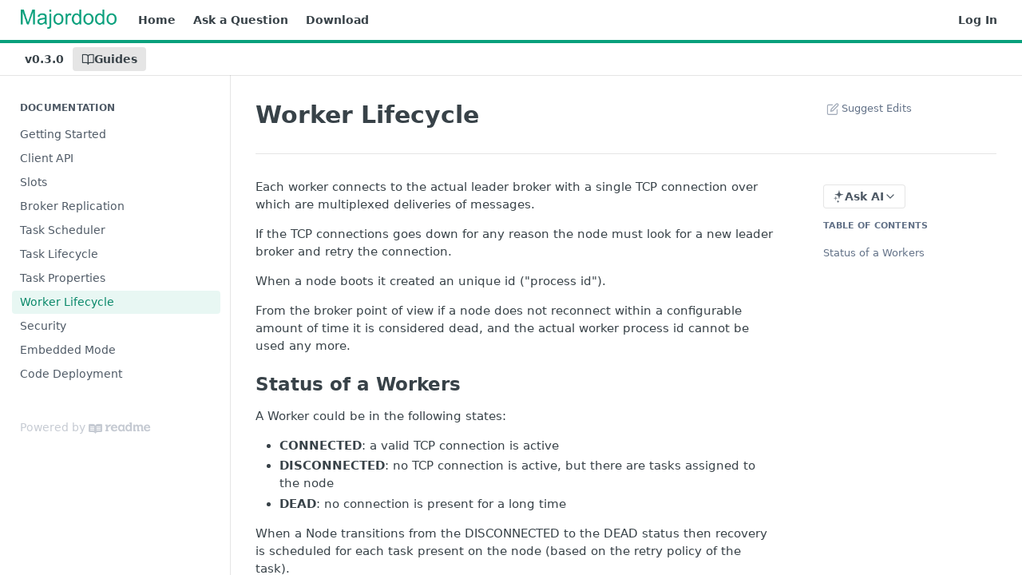

--- FILE ---
content_type: text/html; charset=utf-8
request_url: https://majordodo.readme.io/docs/worker-lifecycle
body_size: 21782
content:
<!DOCTYPE html><html lang="en" style="" data-color-mode="light" class=" useReactApp  "><head><meta charset="utf-8"><meta name="readme-deploy" content="5.575.0"><meta name="readme-subdomain" content="majordodo"><meta name="readme-version" content="0.3.0"><title>Worker Lifecycle</title><meta name="description" content="Each worker connects to the actual leader broker with a single TCP connection over which are multiplexed deliveries of messages. If the TCP connections goes down for any reason the node must look for a new leader broker and retry the connection. When a node boots it created an unique id (&quot;process id..." data-rh="true"><meta property="og:title" content="Worker Lifecycle" data-rh="true"><meta property="og:description" content="Each worker connects to the actual leader broker with a single TCP connection over which are multiplexed deliveries of messages. If the TCP connections goes down for any reason the node must look for a new leader broker and retry the connection. When a node boots it created an unique id (&quot;process id..." data-rh="true"><meta property="og:site_name" content="Majordodo"><meta name="twitter:title" content="Worker Lifecycle" data-rh="true"><meta name="twitter:description" content="Each worker connects to the actual leader broker with a single TCP connection over which are multiplexed deliveries of messages. If the TCP connections goes down for any reason the node must look for a new leader broker and retry the connection. When a node boots it created an unique id (&quot;process id..." data-rh="true"><meta name="twitter:card" content="summary_large_image"><meta name="viewport" content="width=device-width, initial-scale=1.0"><meta property="og:image" content="https://cdn.readme.io/og-image/create?type=docs&amp;title=Worker%20Lifecycle&amp;projectTitle=Majordodo&amp;description=Each%20worker%20connects%20to%20the%20actual%20leader%20broker%20with%20a%20single%20TCP%20connection%20over%20which%20are%20multiplexed%20deliveries%20of%20messages.%20If%20the%20TCP%20connections%20goes%20down%20for%20any%20reason%20the%20node%20must%20look%20for%20a%20new%20leader%20broker%20and%20retry%20the%20connection.%20When%20a%20node%20boots%20it%20created%20an%20unique%20id%20(%22process%20id...&amp;logoUrl=https%3A%2F%2Ffiles.readme.io%2FOIlTQWw7RzSnRMCMX9cY_test.png&amp;color=%2309A07C&amp;variant=light" data-rh="true"><meta name="twitter:image" content="https://cdn.readme.io/og-image/create?type=docs&amp;title=Worker%20Lifecycle&amp;projectTitle=Majordodo&amp;description=Each%20worker%20connects%20to%20the%20actual%20leader%20broker%20with%20a%20single%20TCP%20connection%20over%20which%20are%20multiplexed%20deliveries%20of%20messages.%20If%20the%20TCP%20connections%20goes%20down%20for%20any%20reason%20the%20node%20must%20look%20for%20a%20new%20leader%20broker%20and%20retry%20the%20connection.%20When%20a%20node%20boots%20it%20created%20an%20unique%20id%20(%22process%20id...&amp;logoUrl=https%3A%2F%2Ffiles.readme.io%2FOIlTQWw7RzSnRMCMX9cY_test.png&amp;color=%2309A07C&amp;variant=light" data-rh="true"><meta property="og:image:width" content="1200"><meta property="og:image:height" content="630"><link id="favicon" rel="shortcut icon" href="https://majordodo.readme.io/favicon.ico" type="image/x-icon"><link rel="canonical" href="https://majordodo.readme.io/docs/worker-lifecycle"><script src="https://cdn.readme.io/public/js/unauthorized-redirect.js?1768925552195"></script><script src="https://cdn.readme.io/public/js/cash-dom.min.js?1768925552195"></script><link data-chunk="Footer" rel="preload" as="style" href="https://cdn.readme.io/public/hub/web/Footer.7ca87f1efe735da787ba.css">
<link data-chunk="RDMD" rel="preload" as="style" href="https://cdn.readme.io/public/hub/web/RDMD.9331f322bb5b573f9d25.css">
<link data-chunk="RDMD" rel="preload" as="style" href="https://cdn.readme.io/public/hub/web/8788.4045910b170ecef2a9d6.css">
<link data-chunk="routes-Doc" rel="preload" as="style" href="https://cdn.readme.io/public/hub/web/routes-Doc.444ea9ddcc5e0873581c.css">
<link data-chunk="index" rel="preload" as="style" href="https://cdn.readme.io/public/hub/web/index.692323ff49c5ae77d41b.css">
<link data-chunk="Header" rel="preload" as="style" href="https://cdn.readme.io/public/hub/web/Header.3f100d0818bd9a0d962e.css">
<link data-chunk="main" rel="preload" as="style" href="https://cdn.readme.io/public/hub/web/main.2f0b1fcb0624f09ee5e5.css">
<link data-chunk="main" rel="preload" as="style" href="https://cdn.readme.io/public/hub/web/ui-styles.59ec1c636bb8cee5a6ef.css">
<link data-chunk="main" rel="preload" as="script" href="https://cdn.readme.io/public/hub/web/main.7104ec84577a3e42a346.js">
<link data-chunk="routes-SuperHub" rel="preload" as="script" href="https://cdn.readme.io/public/hub/web/routes-SuperHub.bcb9b19cff85a0447a37.js">
<link data-chunk="Header" rel="preload" as="script" href="https://cdn.readme.io/public/hub/web/Header.0d0ace64749467b13d58.js">
<link data-chunk="core-icons-chevron-up-down-svg" rel="preload" as="script" href="https://cdn.readme.io/public/hub/web/core-icons.0723410dcfd0b81e45dd.js">
<link data-chunk="index" rel="preload" as="script" href="https://cdn.readme.io/public/hub/web/3766.649eaa2b700c2449e689.js">
<link data-chunk="index" rel="preload" as="script" href="https://cdn.readme.io/public/hub/web/6306.d91105b49ef3f33e4212.js">
<link data-chunk="index" rel="preload" as="script" href="https://cdn.readme.io/public/hub/web/6083.a6c01ccc57c962adc37b.js">
<link data-chunk="index" rel="preload" as="script" href="https://cdn.readme.io/public/hub/web/index.3aec959670cda5d8a082.js">
<link data-chunk="routes-Doc" rel="preload" as="script" href="https://cdn.readme.io/public/hub/web/6563.536d53a51a39205d3d9b.js">
<link data-chunk="routes-Doc" rel="preload" as="script" href="https://cdn.readme.io/public/hub/web/6146.f99bcbc8d654cc36d7c8.js">
<link data-chunk="routes-Doc" rel="preload" as="script" href="https://cdn.readme.io/public/hub/web/6652.3900ee39f7cfe0a89511.js">
<link data-chunk="routes-Doc" rel="preload" as="script" href="https://cdn.readme.io/public/hub/web/8836.dbe2a8b6a6809625282d.js">
<link data-chunk="routes-Doc" rel="preload" as="script" href="https://cdn.readme.io/public/hub/web/9711.6d6bb79d779138d9ffc5.js">
<link data-chunk="routes-Doc" rel="preload" as="script" href="https://cdn.readme.io/public/hub/web/9819.1dae18aeff002cf5bfcf.js">
<link data-chunk="routes-Doc" rel="preload" as="script" href="https://cdn.readme.io/public/hub/web/routes-Doc.c6271b20c2f53e4ba935.js">
<link data-chunk="RDMD" rel="preload" as="script" href="https://cdn.readme.io/public/hub/web/6123.a2ef3290db790599acca.js">
<link data-chunk="RDMD" rel="preload" as="script" href="https://cdn.readme.io/public/hub/web/3781.e78b96a01630dde138be.js">
<link data-chunk="RDMD" rel="preload" as="script" href="https://cdn.readme.io/public/hub/web/8424.7ca51ba764db137ea058.js">
<link data-chunk="RDMD" rel="preload" as="script" href="https://cdn.readme.io/public/hub/web/5492.8d1484b0863f28c489d8.js">
<link data-chunk="RDMD" rel="preload" as="script" href="https://cdn.readme.io/public/hub/web/9947.08b2610863d170f1b6c7.js">
<link data-chunk="RDMD" rel="preload" as="script" href="https://cdn.readme.io/public/hub/web/6349.d9da5fd0043c55243e87.js">
<link data-chunk="RDMD" rel="preload" as="script" href="https://cdn.readme.io/public/hub/web/5496.257552460969011bd54a.js">
<link data-chunk="RDMD" rel="preload" as="script" href="https://cdn.readme.io/public/hub/web/8075.0be98a9a012c59b7ace8.js">
<link data-chunk="RDMD" rel="preload" as="script" href="https://cdn.readme.io/public/hub/web/8788.a298145347768f6e8961.js">
<link data-chunk="RDMD" rel="preload" as="script" href="https://cdn.readme.io/public/hub/web/1165.002e4541f2ba3ba0fbf2.js">
<link data-chunk="RDMD" rel="preload" as="script" href="https://cdn.readme.io/public/hub/web/RDMD.919251738abc9bfd483d.js">
<link data-chunk="Footer" rel="preload" as="script" href="https://cdn.readme.io/public/hub/web/Footer.9f1a3307d1d61765d9bb.js">
<link data-chunk="main" rel="stylesheet" href="https://cdn.readme.io/public/hub/web/ui-styles.59ec1c636bb8cee5a6ef.css">
<link data-chunk="main" rel="stylesheet" href="https://cdn.readme.io/public/hub/web/main.2f0b1fcb0624f09ee5e5.css">
<link data-chunk="Header" rel="stylesheet" href="https://cdn.readme.io/public/hub/web/Header.3f100d0818bd9a0d962e.css">
<link data-chunk="index" rel="stylesheet" href="https://cdn.readme.io/public/hub/web/index.692323ff49c5ae77d41b.css">
<link data-chunk="routes-Doc" rel="stylesheet" href="https://cdn.readme.io/public/hub/web/routes-Doc.444ea9ddcc5e0873581c.css">
<link data-chunk="RDMD" rel="stylesheet" href="https://cdn.readme.io/public/hub/web/8788.4045910b170ecef2a9d6.css">
<link data-chunk="RDMD" rel="stylesheet" href="https://cdn.readme.io/public/hub/web/RDMD.9331f322bb5b573f9d25.css">
<link data-chunk="Footer" rel="stylesheet" href="https://cdn.readme.io/public/hub/web/Footer.7ca87f1efe735da787ba.css"><!-- CUSTOM CSS--><style title="rm-custom-css">:root{--project-color-primary:#09A07C;--project-color-inverse:#fff;--recipe-button-color:#09A07C;--recipe-button-color-hover:#043f31;--recipe-button-color-active:#010f0c;--recipe-button-color-focus:rgba(9, 160, 124, 0.25);--recipe-button-color-disabled:#7df8db}[id=enterprise] .ReadMeUI[is=AlgoliaSearch]{--project-color-primary:#09A07C;--project-color-inverse:#fff}a{color:var(--color-link-primary,#09a07c)}a:hover{color:var(--color-link-primary-darken-5,#043f31)}a.text-muted:hover{color:var(--color-link-primary,#09a07c)}.btn.btn-primary{background-color:#09a07c}.btn.btn-primary:hover{background-color:#043f31}.theme-line #hub-landing-top h2{color:#09a07c}#hub-landing-top .btn:hover{color:#09a07c}.theme-line #hub-landing-top .btn:hover{color:#fff}.theme-solid header#hub-header #header-top{background-color:#09a07c}.theme-solid.header-gradient header#hub-header #header-top{background:linear-gradient(to bottom,#09a07c,#005c46)}.theme-solid.header-custom header#hub-header #header-top{background-image:url(undefined)}.theme-line header#hub-header #header-top{border-bottom-color:#09a07c}.theme-line header#hub-header #header-top .btn{background-color:#09a07c}header#hub-header #header-top #header-logo{width:185px;height:37px;margin-top:1px;background-image:url(https://files.readme.io/OIlTQWw7RzSnRMCMX9cY_test.png)}#hub-subheader-parent #hub-subheader .hub-subheader-breadcrumbs .dropdown-menu a:hover{background-color:#09a07c}#subheader-links a.active{color:#09a07c!important;box-shadow:inset 0 -2px 0 #09a07c}#subheader-links a:hover{color:#09a07c!important;box-shadow:inset 0 -2px 0 #09a07c;opacity:.7}.discussion .submit-vote.submit-vote-parent.voted a.submit-vote-button{background-color:#09a07c}section#hub-discuss .discussion a .discuss-body h4{color:#09a07c}section#hub-discuss .discussion a:hover .discuss-body h4{color:#043f31}#hub-subheader-parent #hub-subheader.sticky-header.sticky{border-bottom-color:#09a07c}#hub-subheader-parent #hub-subheader.sticky-header.sticky .search-box{border-bottom-color:#09a07c}#hub-search-results h3 em{color:#09a07c}.main_background,.tag-item{background:#09a07c!important}.main_background:hover{background:#043f31!important}.main_color{color:#09a07c!important}.border_bottom_main_color{border-bottom:2px solid #09a07c}.main_color_hover:hover{color:#09a07c!important}section#hub-discuss h1{color:#09a07c}#hub-reference .hub-api .api-definition .api-try-it-out.active{border-color:#09a07c;background-color:#09a07c}#hub-reference .hub-api .api-definition .api-try-it-out.active:hover{background-color:#043f31;border-color:#043f31}#hub-reference .hub-api .api-definition .api-try-it-out:hover{border-color:#09a07c;color:#09a07c}#hub-reference .hub-reference .logs .logs-empty .logs-login-button,#hub-reference .hub-reference .logs .logs-login .logs-login-button{background-color:var(--project-color-primary,#09a07c);border-color:var(--project-color-primary,#09a07c)}#hub-reference .hub-reference .logs .logs-empty .logs-login-button:hover,#hub-reference .hub-reference .logs .logs-login .logs-login-button:hover{background-color:#043f31;border-color:#043f31}#hub-reference .hub-reference .logs .logs-empty>svg>path,#hub-reference .hub-reference .logs .logs-login>svg>path{fill:#09a07c;fill:var(--project-color-primary,#09a07c)}#hub-reference .hub-reference .logs:last-child .logs-empty,#hub-reference .hub-reference .logs:last-child .logs-login{margin-bottom:35px}#hub-reference .hub-reference .hub-reference-section .hub-reference-left header .hub-reference-edit:hover{color:#09a07c}.main-color-accent{border-bottom:3px solid #09a07c;padding-bottom:8px}/*! BEGIN HUB_CUSTOM_STYLES *//*! END HUB_CUSTOM_STYLES */</style><meta name="loadedProject" content="majordodo"><script>var storedColorMode = `light` === 'system' ? window.localStorage.getItem('color-scheme') : `light`
document.querySelector('[data-color-mode]').setAttribute('data-color-mode', storedColorMode)</script><script id="config" type="application/json" data-json="{&quot;algoliaIndex&quot;:&quot;readme_search_v2&quot;,&quot;amplitude&quot;:{&quot;apiKey&quot;:&quot;dc8065a65ef83d6ad23e37aaf014fc84&quot;,&quot;enabled&quot;:true},&quot;asset_url&quot;:&quot;https://cdn.readme.io&quot;,&quot;domain&quot;:&quot;readme.io&quot;,&quot;domainFull&quot;:&quot;https://dash.readme.com&quot;,&quot;encryptedLocalStorageKey&quot;:&quot;ekfls-2025-03-27&quot;,&quot;fullstory&quot;:{&quot;enabled&quot;:true,&quot;orgId&quot;:&quot;FSV9A&quot;},&quot;git&quot;:{&quot;sync&quot;:{&quot;bitbucket&quot;:{&quot;installationLink&quot;:&quot;https://developer.atlassian.com/console/install/310151e6-ca1a-4a44-9af6-1b523fea0561?signature=AYABeMn9vqFkrg%2F1DrJAQxSyVf4AAAADAAdhd3Mta21zAEthcm46YXdzOmttczp1cy13ZXN0LTI6NzA5NTg3ODM1MjQzOmtleS83MDVlZDY3MC1mNTdjLTQxYjUtOWY5Yi1lM2YyZGNjMTQ2ZTcAuAECAQB4IOp8r3eKNYw8z2v%2FEq3%2FfvrZguoGsXpNSaDveR%2FF%2Fo0BHUxIjSWx71zNK2RycuMYSgAAAH4wfAYJKoZIhvcNAQcGoG8wbQIBADBoBgkqhkiG9w0BBwEwHgYJYIZIAWUDBAEuMBEEDOJgARbqndU9YM%2FRdQIBEIA7unpCah%2BIu53NA72LkkCDhNHOv%2BgRD7agXAO3jXqw0%2FAcBOB0%2F5LmpzB5f6B1HpkmsAN2i2SbsFL30nkAB2F3cy1rbXMAS2Fybjphd3M6a21zOmV1LXdlc3QtMTo3MDk1ODc4MzUyNDM6a2V5LzQ2MzBjZTZiLTAwYzMtNGRlMi04NzdiLTYyN2UyMDYwZTVjYwC4AQICAHijmwVTMt6Oj3F%2B0%2B0cVrojrS8yZ9ktpdfDxqPMSIkvHAGT%[base64]%2BMHwGCSqGSIb3DQEHBqBvMG0CAQAwaAYJKoZIhvcNAQcBMB4GCWCGSAFlAwQBLjARBAzzWhThsIgJwrr%2FY2ECARCAOxoaW9pob21lweyAfrIm6Fw7gd8D%2B%2F8LHk4rl3jjULDM35%2FVPuqBrqKunYZSVCCGNGB3RqpQJr%2FasASiAgAAAAAMAAAQAAAAAAAAAAAAAAAAAEokowLKsF1tMABEq%2BKNyJP%2F%2F%2F%2F%2FAAAAAQAAAAAAAAAAAAAAAQAAADJLzRcp6MkqKR43PUjOiRxxbxXYhLc6vFXEutK3%2BQ71yuPq4dC8pAHruOVQpvVcUSe8dptV8c7wR8BTJjv%2F%2FNe8r0g%3D&amp;product=bitbucket&quot;}}},&quot;metrics&quot;:{&quot;billingCronEnabled&quot;:&quot;true&quot;,&quot;dashUrl&quot;:&quot;https://m.readme.io&quot;,&quot;defaultUrl&quot;:&quot;https://m.readme.io&quot;,&quot;exportMaxRetries&quot;:12,&quot;wsUrl&quot;:&quot;wss://m.readme.io&quot;},&quot;micro&quot;:{&quot;baseUrl&quot;:&quot;https://micro-beta.readme.com&quot;},&quot;proxyUrl&quot;:&quot;https://try.readme.io&quot;,&quot;readmeRecaptchaSiteKey&quot;:&quot;6LesVBYpAAAAAESOCHOyo2kF9SZXPVb54Nwf3i2x&quot;,&quot;releaseVersion&quot;:&quot;5.575.0&quot;,&quot;reservedWords&quot;:{&quot;tools&quot;:[&quot;execute-request&quot;,&quot;get-code-snippet&quot;,&quot;get-endpoint&quot;,&quot;get-request-body&quot;,&quot;get-response-schema&quot;,&quot;get-server-variables&quot;,&quot;list-endpoints&quot;,&quot;list-security-schemes&quot;,&quot;list-specs&quot;,&quot;search-specs&quot;,&quot;search&quot;,&quot;fetch&quot;]},&quot;sentry&quot;:{&quot;dsn&quot;:&quot;https://3bbe57a973254129bcb93e47dc0cc46f@o343074.ingest.sentry.io/2052166&quot;,&quot;enabled&quot;:true},&quot;shMigration&quot;:{&quot;promoVideo&quot;:&quot;&quot;,&quot;forceWaitlist&quot;:false,&quot;migrationPreview&quot;:false},&quot;sslBaseDomain&quot;:&quot;readmessl.com&quot;,&quot;sslGenerationService&quot;:&quot;ssl.readmessl.com&quot;,&quot;stripePk&quot;:&quot;pk_live_5103PML2qXbDukVh7GDAkQoR4NSuLqy8idd5xtdm9407XdPR6o3bo663C1ruEGhXJjpnb2YCpj8EU1UvQYanuCjtr00t1DRCf2a&quot;,&quot;superHub&quot;:{&quot;newProjectsEnabled&quot;:true},&quot;wootric&quot;:{&quot;accountToken&quot;:&quot;NPS-122b75a4&quot;,&quot;enabled&quot;:true}}"></script></head><body class="body-overlap theme-line header-solid header-bg-size-auto header-bg-pos-tl header-overlay-triangles reference-layout-row lumosity-normal "><div id="ssr-top"></div><div id="ssr-main"><div class="App ThemeContext ThemeContext_dark ThemeContext_classic ThemeContext_line" style="--color-primary:#09A07C;--color-primary-inverse:#fff;--color-primary-alt:#005c46;--color-primary-darken-10:#067057;--color-primary-darken-20:#043f31;--color-primary-alpha-25:rgba(9, 160, 124, 0.25);--color-link-primary:#09A07C;--color-link-primary-darken-5:#088869;--color-link-primary-darken-10:#067057;--color-link-primary-darken-20:#043f31;--color-link-primary-alpha-50:rgba(9, 160, 124, 0.5);--color-link-primary-alpha-25:rgba(9, 160, 124, 0.25);--color-link-background:rgba(9, 160, 124, 0.09);--color-link-text:#fff;--color-login-link:#018ef5;--color-login-link-text:#fff;--color-login-link-darken-10:#0171c2;--color-login-link-primary-alpha-50:rgba(1, 142, 245, 0.5)"><div class="ContentWithOwlbotx4PaFDoA1KMz"><div class="ContentWithOwlbot-content2X1XexaN8Lf2"><header class="Header3zzata9F_ZPQ rm-Header_classic rm-Header Header-links-buttons"><div class="rm-Header-top Header-topuTMpygDG4e1V Header-top_classic3g7Q6zoBy8zh"><div class="rm-Container rm-Container_flex"><div style="outline:none" tabindex="-1"><a href="#content" target="_self" class="Button Button_md rm-JumpTo Header-jumpTo3IWKQXmhSI5D Button_primary">Jump to Content</a></div><div class="rm-Header-left Header-leftADQdGVqx1wqU"><a class="rm-Logo Header-logo1Xy41PtkzbdG" href="http://majordodo.org" target="_self"><img alt="Majordodo" class="rm-Logo-img Header-logo-img3YvV4lcGKkeb" src="https://files.readme.io/OIlTQWw7RzSnRMCMX9cY_test.png"/></a><a class="Button Button_md rm-Header-link rm-Header-top-link Button_slate_text Header-link2tXYTgXq85zW" href="/" target="_self">Home</a><a class="Button Button_md rm-Header-link rm-Header-top-link Button_slate_text Header-link2tXYTgXq85zW" href="http://lists.majordodo.org/mailman/listinfo" target="_self" to="http://lists.majordodo.org/mailman/listinfo">Ask a Question</a><a class="Button Button_md rm-Header-link rm-Header-top-link Button_slate_text Header-link2tXYTgXq85zW" href="https://github.com/majordodo/Majordodo/releases" target="_self" to="https://github.com/majordodo/Majordodo/releases">Download</a></div><div class="rm-Header-left Header-leftADQdGVqx1wqU Header-left_mobile1RG-X93lx6PF"><div><button aria-label="Toggle navigation menu" class="icon-menu menu3d6DYNDa3tk5" type="button"></button><div class=""><div class="Flyout95xhYIIoTKtc undefined rm-Flyout" data-testid="flyout"><div class="MobileFlyout1hHJpUd-nYkd"><a aria-current="page" class="rm-MobileFlyout-item NavItem-item1gDDTqaXGhm1 NavItem-item_mobile1qG3gd-Mkck-  active" href="/docs" target="_self"><i class="icon-guides NavItem-badge1qOxpfTiALoz rm-Header-bottom-link-icon"></i><span class="NavItem-textSlZuuL489uiw">Guides</span></a><div class="NavItem-item1gDDTqaXGhm1 NavItem-item_inactiveMQoyhN045qAn">v<!-- -->0.3.0</div><hr class="MobileFlyout-divider10xf7R2X1MeW"/><a class="rm-MobileFlyout-item NavItem-item1gDDTqaXGhm1 NavItem-item_mobile1qG3gd-Mkck- NavItem_dropdown-muted1xJVuczwGc74" href="/" target="_self">Home</a><a class="rm-MobileFlyout-item NavItem-item1gDDTqaXGhm1 NavItem-item_mobile1qG3gd-Mkck- NavItem_dropdown-muted1xJVuczwGc74" href="http://lists.majordodo.org/mailman/listinfo" rel="noopener" target="_blank" to="http://lists.majordodo.org/mailman/listinfo">Ask a Question</a><a class="rm-MobileFlyout-item NavItem-item1gDDTqaXGhm1 NavItem-item_mobile1qG3gd-Mkck- NavItem_dropdown-muted1xJVuczwGc74" href="https://github.com/majordodo/Majordodo/releases" rel="noopener" target="_blank" to="https://github.com/majordodo/Majordodo/releases">Download</a><a class="rm-MobileFlyout-item NavItem-item1gDDTqaXGhm1 NavItem-item_mobile1qG3gd-Mkck- NavItem_dropdown-muted1xJVuczwGc74" href="/login?redirect_uri=/docs/worker-lifecycle" target="_self" to="/login?redirect_uri=/docs/worker-lifecycle">Log In</a><a class="MobileFlyout-logo3Lq1eTlk1K76 Header-logo1Xy41PtkzbdG rm-Logo" href="http://majordodo.org" target="_self"><img alt="Majordodo" class="Header-logo-img3YvV4lcGKkeb rm-Logo-img" src="https://files.readme.io/OIlTQWw7RzSnRMCMX9cY_test.png"/></a></div></div></div></div><div class="Header-left-nav2xWPWMNHOGf_"><i aria-hidden="true" class="icon-guides Header-left-nav-icon10glJKFwewOv"></i>Guides</div></div><div class="rm-Header-right Header-right21PC2XTT6aMg"><span class="Header-right_desktop14ja01RUQ7HE"><a href="/login?redirect_uri=/docs/worker-lifecycle" target="_self" class="Button Button_md Header-link2tXYTgXq85zW NavItem2xSfFaVqfRjy NavItem_mdrYO3ChA2kYvP rm-Header-top-link rm-Header-top-link_login Button_primary_ghost Button_primary">Log In</a></span><div class="Header-searchtb6Foi0-D9Vx"><button aria-label="Search ⌘k" class="rm-SearchToggle" data-symbol="⌘"><div class="rm-SearchToggle-icon icon-search1"></div></button></div></div></div></div><div class="Header-bottom2eLKOFXMEmh5 Header-bottom_classic rm-Header-bottom"><div class="rm-Container rm-Container_flex"><nav aria-label="Primary navigation" class="Header-leftADQdGVqx1wqU Header-subnavnVH8URdkgvEl" role="navigation"><span class="Truncate1OzxBYrNNfH3 NavItem2xSfFaVqfRjy NavItem_inactive1YE6SGanIJp5 rm-Header-bottom-link" style="--Truncate-max-width:150px">v0.3.0</span><a aria-current="page" class="Button Button_md rm-Header-link rm-Header-bottom-link Button_slate_text Header-bottom-link_mobile  active" href="/docs" target="_self"><i class="icon-guides rm-Header-bottom-link-icon"></i><span>Guides</span></a><div class="Header-subnav-tabyNLkcOA6xAra" style="transform:translateX(0px);width:0"></div></nav><button align="center" justify="between" style="--flex-gap:var(--xs)" class="Button Button_sm Flex Flex_row MobileSubnav1DsTfasXloM2 Button_contrast Button_contrast_outline" type="button"><span class="Button-label">Worker Lifecycle</span><span class="IconWrapper Icon-wrapper2z2wVIeGsiUy"><svg fill="none" viewBox="0 0 24 24" class="Icon Icon3_D2ysxFZ_ll Icon-svg2Lm7f6G9Ly5a" data-name="chevron-up-down" role="img" style="--icon-color:inherit;--icon-size:inherit;--icon-stroke-width:2px"><path stroke="currentColor" stroke-linecap="round" stroke-linejoin="round" d="m6 16 6 6 6-6M18 8l-6-6-6 6" class="icon-stroke-width"></path></svg></span></button></div></div><div class="hub-search-results--reactApp " id="hub-search-results"><div class="hub-container"><div class="modal-backdrop show-modal rm-SearchModal" role="button" tabindex="0"></div></div></div></header><main class="rm-Guides"><div class="rm-Container rm-Container_flex"><nav aria-label="Secondary navigation" class="rm-Sidebar hub-sidebar reference-redesign Nav3C5f8FcjkaHj rm-Sidebar_guides" id="hub-sidebar" role="navigation"><div class="Sidebar1t2G1ZJq-vU1 rm-Sidebar hub-sidebar-content"><section class="Sidebar-listWrapper6Q9_yUrG906C rm-Sidebar-section"><h2 class="Sidebar-headingTRQyOa2pk0gh rm-Sidebar-heading">Documentation</h2><ul class="Sidebar-list_sidebarLayout3RaX72iQNOEI Sidebar-list3cZWQLaBf9k8 rm-Sidebar-list"><li class="Sidebar-item23D-2Kd61_k3"><a class="Sidebar-link2Dsha-r-GKh2 childless text-wrap rm-Sidebar-link" target="_self" href="/docs/getting-started"><span class="Sidebar-link-textLuTE1ySm4Kqn"><span class="Sidebar-link-text_label1gCT_uPnx7Gu">Getting Started</span></span></a></li><li class="Sidebar-item23D-2Kd61_k3"><a class="Sidebar-link2Dsha-r-GKh2 childless text-wrap rm-Sidebar-link" target="_self" href="/docs/client-api"><span class="Sidebar-link-textLuTE1ySm4Kqn"><span class="Sidebar-link-text_label1gCT_uPnx7Gu">Client API</span></span></a></li><li class="Sidebar-item23D-2Kd61_k3"><a class="Sidebar-link2Dsha-r-GKh2 childless text-wrap rm-Sidebar-link" target="_self" href="/docs/slots"><span class="Sidebar-link-textLuTE1ySm4Kqn"><span class="Sidebar-link-text_label1gCT_uPnx7Gu">Slots</span></span></a></li><li class="Sidebar-item23D-2Kd61_k3"><a class="Sidebar-link2Dsha-r-GKh2 childless text-wrap rm-Sidebar-link" target="_self" href="/docs/broker-replication"><span class="Sidebar-link-textLuTE1ySm4Kqn"><span class="Sidebar-link-text_label1gCT_uPnx7Gu">Broker Replication</span></span></a></li><li class="Sidebar-item23D-2Kd61_k3"><a class="Sidebar-link2Dsha-r-GKh2 childless text-wrap rm-Sidebar-link" target="_self" href="/docs/task-scheduler"><span class="Sidebar-link-textLuTE1ySm4Kqn"><span class="Sidebar-link-text_label1gCT_uPnx7Gu">Task Scheduler</span></span></a></li><li class="Sidebar-item23D-2Kd61_k3"><a class="Sidebar-link2Dsha-r-GKh2 childless text-wrap rm-Sidebar-link" target="_self" href="/docs/task-life-cycle"><span class="Sidebar-link-textLuTE1ySm4Kqn"><span class="Sidebar-link-text_label1gCT_uPnx7Gu">Task Lifecycle</span></span></a></li><li class="Sidebar-item23D-2Kd61_k3"><a class="Sidebar-link2Dsha-r-GKh2 childless text-wrap rm-Sidebar-link" target="_self" href="/docs/task-properties"><span class="Sidebar-link-textLuTE1ySm4Kqn"><span class="Sidebar-link-text_label1gCT_uPnx7Gu">Task Properties</span></span></a></li><li class="Sidebar-item23D-2Kd61_k3"><a aria-current="page" class="Sidebar-link2Dsha-r-GKh2 childless text-wrap rm-Sidebar-link active" target="_self" href="/docs/worker-lifecycle"><span class="Sidebar-link-textLuTE1ySm4Kqn"><span class="Sidebar-link-text_label1gCT_uPnx7Gu">Worker Lifecycle</span></span></a></li><li class="Sidebar-item23D-2Kd61_k3"><a class="Sidebar-link2Dsha-r-GKh2 childless text-wrap rm-Sidebar-link" target="_self" href="/docs/security"><span class="Sidebar-link-textLuTE1ySm4Kqn"><span class="Sidebar-link-text_label1gCT_uPnx7Gu">Security</span></span></a></li><li class="Sidebar-item23D-2Kd61_k3"><a class="Sidebar-link2Dsha-r-GKh2 childless text-wrap rm-Sidebar-link" target="_self" href="/docs/embedded-mode"><span class="Sidebar-link-textLuTE1ySm4Kqn"><span class="Sidebar-link-text_label1gCT_uPnx7Gu">Embedded Mode</span></span></a></li><li class="Sidebar-item23D-2Kd61_k3"><a class="Sidebar-link2Dsha-r-GKh2 childless text-wrap rm-Sidebar-link" target="_self" href="/docs/codepools"><span class="Sidebar-link-textLuTE1ySm4Kqn"><span class="Sidebar-link-text_label1gCT_uPnx7Gu">Code Deployment</span></span></a></li></ul></section><div class="readme-logo" id="readmeLogo">Powered by<!-- --> <a aria-label="ReadMe" href="https://readme.com?ref_src=hub&amp;project=majordodo" style="color:unset"><i class="icon icon-readme" style="display:inline-block;min-width:71px"></i></a></div></div><button aria-label="Hide sidebar navigation" class="Nav-toggle-collapse39KxgTH727KL" type="button"></button></nav><article class="rm-Article" id="content"><header id="content-head"><div class="row clearfix"><div class="col-xs-9"><h1>Worker Lifecycle</h1></div><div class="col-xs-3"><a class="SuggestEdituoSX2zdYKItO suggestEdits rm-SuggestEdit" rel="nofollow" href="/edit/worker-lifecycle"><i aria-hidden="true" class="icon icon-edit"></i>Suggest Edits</a></div></div></header><div class="grid-container-fluid" id="content-container"><section class="content-body grid-75 "><div dehydrated="&lt;p&gt;Each worker connects to the actual leader broker with a single TCP connection over which are multiplexed deliveries of messages.&lt;/p&gt;
&lt;p&gt;If the TCP connections goes down for any reason the node must look for a new leader broker and retry the connection.&lt;/p&gt;
&lt;p&gt;When a node boots it created an unique id (&amp;quot;process id&amp;quot;).&lt;/p&gt;
&lt;p&gt;From the broker point of view if a node does not reconnect within a configurable amount of time it is considered dead, and the actual worker process id cannot be used any more.&lt;/p&gt;
&lt;h2 class=&quot;heading heading-2 header-scroll&quot; align=&quot;&quot;&gt;&lt;div class=&quot;heading-anchor anchor waypoint&quot; id=&quot;status-of-a-workers&quot;&gt;&lt;/div&gt;&lt;div class=&quot;heading-text&quot;&gt;&lt;div id=&quot;section-status-of-a-workers&quot; class=&quot;heading-anchor_backwardsCompatibility&quot;&gt;&lt;/div&gt;Status of a Workers&lt;/div&gt;&lt;a aria-label=&quot;Skip link to Status of a Workers&quot; class=&quot;heading-anchor-icon fa fa-anchor&quot; href=&quot;#status-of-a-workers&quot;&gt;&lt;/a&gt;&lt;/h2&gt;
&lt;p&gt;A Worker could be in the following states:&lt;/p&gt;
&lt;ul&gt;
&lt;li&gt;&lt;strong&gt;CONNECTED&lt;/strong&gt;: a valid TCP connection is active&lt;/li&gt;
&lt;li&gt;&lt;strong&gt;DISCONNECTED&lt;/strong&gt;: no TCP connection is active, but there are tasks assigned to the node&lt;/li&gt;
&lt;li&gt;&lt;strong&gt;DEAD&lt;/strong&gt;: no connection is present for a long time&lt;/li&gt;
&lt;/ul&gt;
&lt;p&gt;When a Node transitions from the DISCONNECTED to the DEAD status then recovery is scheduled for each task present on the node (based on the retry policy of the task).&lt;/p&gt;" style="margin-left:31px" class="rm-Markdown markdown-body rm-Markdown markdown-body ng-non-bindable" data-testid="RDMD"><p>Each worker connects to the actual leader broker with a single TCP connection over which are multiplexed deliveries of messages.</p>
<p>If the TCP connections goes down for any reason the node must look for a new leader broker and retry the connection.</p>
<p>When a node boots it created an unique id (&quot;process id&quot;).</p>
<p>From the broker point of view if a node does not reconnect within a configurable amount of time it is considered dead, and the actual worker process id cannot be used any more.</p>
<h2 class="heading heading-2 header-scroll" align=""><div class="heading-anchor anchor waypoint" id="status-of-a-workers"></div><div class="heading-text"><div id="section-status-of-a-workers" class="heading-anchor_backwardsCompatibility"></div>Status of a Workers</div><a aria-label="Skip link to Status of a Workers" class="heading-anchor-icon fa fa-anchor" href="#status-of-a-workers"></a></h2>
<p>A Worker could be in the following states:</p>
<ul>
<li><strong>CONNECTED</strong>: a valid TCP connection is active</li>
<li><strong>DISCONNECTED</strong>: no TCP connection is active, but there are tasks assigned to the node</li>
<li><strong>DEAD</strong>: no connection is present for a long time</li>
</ul>
<p>When a Node transitions from the DISCONNECTED to the DEAD status then recovery is scheduled for each task present on the node (based on the retry policy of the task).</p></div><div class="UpdatedAt"><p class="DateLine "><i class="icon icon-watch"></i>Updated<!-- --> <!-- -->less than a minute ago<!-- --> </p></div><hr class="NextStepsDivider"/><nav aria-label="Pagination Controls" class="PaginationControlsjDYuqu8pBMUy rm-Pagination"></nav></section><section class="content-toc grid-25 "><div class="AIDropdownzmvdRdsNayZl  rm-AIDropdown" style="display:flex;justify-content:flex-start;width:100%;margin-bottom:1rem;z-index:50"><div class="Dropdown Dropdown_closed" data-testid="dropdown-container"><button aria-haspopup="dialog" class="Button Button_sm Dropdown-toggle Button_secondary Button_secondary_outline" type="button"><svg aria-hidden="true" class="Sparkle2v30M7Hw3dl4" fill="none" height="16" viewBox="0 0 24 24"><path class="Sparkle-sparklelcqeshUKPe_0 Sparkle-sparkle11cIEtq5vfQYN" d="M13.386 0.544156C13.6474 0.544156 13.8381 0.735298 13.8882 1.00658C14.6014 6.51073 15.375 7.34473 20.8191 7.9473C21.1002 7.9773 21.2914 8.18815 21.2914 8.44958C21.2914 8.71101 21.1002 8.91158 20.8191 8.95187C15.375 9.55444 14.6014 10.388 13.8882 15.8926C13.8381 16.1639 13.6474 16.3447 13.386 16.3447C13.1245 16.3447 12.9342 16.1639 12.894 15.8926C12.1808 10.388 11.3974 9.55444 5.9631 8.95187C5.67167 8.91158 5.48096 8.71058 5.48096 8.44958C5.48096 8.18816 5.67167 7.9773 5.9631 7.9473C11.3871 7.23415 12.1405 6.50087 12.894 1.00658C12.9342 0.735298 13.125 0.544156 13.386 0.544156Z"></path><path class="Sparkle-sparklelcqeshUKPe_0 Sparkle-sparkle21gfJNRShkozs" d="M6.91762 11.9649C6.89747 11.7841 6.76676 11.6636 6.57605 11.6636C6.39519 11.6636 6.26447 11.7841 6.24433 11.9851C5.91305 14.6671 5.79262 14.7374 3.06005 15.1792C2.83933 15.2092 2.70862 15.3198 2.70862 15.5208C2.70862 15.7016 2.83933 15.8221 3.02019 15.8624C5.77247 16.3745 5.91305 16.3646 6.24433 19.0565C6.26447 19.2472 6.39519 19.3779 6.57605 19.3779C6.76676 19.3779 6.89748 19.2472 6.91762 19.0664C7.26905 16.3342 7.36933 16.2438 10.1418 15.8624C10.3226 15.8319 10.4533 15.7016 10.4533 15.5208C10.4533 15.3301 10.3226 15.2092 10.1418 15.1792L10.0872 15.1687C7.36813 14.6468 7.27652 14.6292 6.91762 11.9649Z"></path><path class="Sparkle-sparklelcqeshUKPe_0 Sparkle-sparkle32dBi_09wSJXH" d="M11.6486 18.7555C11.6182 18.6449 11.5577 18.5746 11.4377 18.5746C11.3173 18.5746 11.2564 18.6449 11.2264 18.7555C10.9153 20.4329 10.9354 20.4531 9.1873 20.8045C9.07715 20.8246 8.99658 20.8949 8.99658 21.0153C8.99658 21.1362 9.07715 21.2065 9.18772 21.2262C10.935 21.5781 10.875 21.6179 11.2264 23.2756C11.2569 23.3858 11.3173 23.4561 11.4377 23.4561C11.5582 23.4561 11.6186 23.3858 11.6486 23.2756C12 21.6179 11.9499 21.5776 13.6873 21.2262C13.8082 21.2061 13.8784 21.1358 13.8784 21.0153C13.8784 20.8945 13.8077 20.8246 13.6877 20.8045C11.94 20.4732 11.9597 20.4329 11.6486 18.7555Z"></path><linearGradient id="sparkle-gradient" x1="0%" x2="50%" y1="0%" y2="0%"><stop offset="0%"></stop><stop offset="100%"></stop></linearGradient></svg><span>Ask AI</span><span class="IconWrapper Icon-wrapper2z2wVIeGsiUy"><svg fill="none" viewBox="0 0 24 24" class="Icon Icon3_D2ysxFZ_ll Icon-svg2Lm7f6G9Ly5a" data-name="chevron-down" role="img" style="--icon-color:inherit;--icon-size:inherit;--icon-stroke-width:2px" aria-hidden="true"><path stroke="currentColor" stroke-linecap="round" stroke-linejoin="round" d="m6 9 6 6 6-6" class="icon-stroke-width"></path></svg></span></button></div></div><nav><ul class="toc-list"><li><a class="tocHeader" href="#"><i class="icon icon-text-align-left"></i>Table of Contents</a></li><li class="toc-children"><ul>
<li><a href="#status-of-a-workers">Status of a Workers</a></li>
</ul></li></ul></nav></section></div><div class="ModalWrapper" id="tutorialmodal-root"></div></article></div></main><footer aria-label="Status banner" class="Footer2U8XAPoGhlgO AppFooter rm-Banners"></footer><div class="ModalWrapper" id="ChatGPT-modal"></div></div></div></div></div><div class="ng-non-bindable"><script id="ssr-props" type="application/json">{"sidebars":{"docs":[{"_id":"55e94ebee5d0c623003ed86c","order":9999,"pages":[{"_id":"55e94ebfe5d0c623003ed86e","api":{"auth":"required","params":[],"results":{"codes":[{"name":"","status":200,"language":"json","code":"{}"},{"status":400,"language":"json","code":"{}","name":""}]},"settings":"","url":""},"createdAt":"2015-09-04T07:56:47.615Z","order":0,"type":"basic","slug":"getting-started","link_external":false,"link_url":"","title":"Getting Started","category":"55e94ebee5d0c623003ed86c","hidden":false,"sync_unique":"","isReference":false,"isBodyEmpty":false,"children":[]},{"_id":"55ed86db2e66b621009941a6","category":"55e94ebee5d0c623003ed86c","order":1,"sync_unique":"","title":"Client API","api":{"results":{"codes":[{"status":200,"language":"json","code":"{}","name":""},{"status":400,"language":"json","code":"{}","name":""}]},"settings":"","url":"","auth":"required","params":[]},"link_external":false,"createdAt":"2015-09-07T12:45:15.626Z","link_url":"","slug":"client-api","hidden":false,"isReference":false,"type":"basic","isBodyEmpty":false,"children":[]},{"_id":"55ed88392e66b621009941a9","createdAt":"2015-09-07T12:51:05.616Z","link_external":false,"category":"55e94ebee5d0c623003ed86c","sync_unique":"","title":"Slots","type":"basic","api":{"auth":"required","params":[],"results":{"codes":[{"code":"{}","name":"","status":200,"language":"json"},{"status":400,"language":"json","code":"{}","name":""}]},"settings":"","url":""},"order":3,"slug":"slots","link_url":"","hidden":false,"isReference":false,"isBodyEmpty":false,"children":[]},{"_id":"55ed7fdadf21af2b009e217d","order":4,"slug":"broker-replication","title":"Broker Replication","api":{"auth":"required","params":[],"results":{"codes":[{"status":200,"language":"json","code":"{}","name":""},{"status":400,"language":"json","code":"{}","name":""}]},"settings":"","url":""},"createdAt":"2015-09-07T12:15:22.837Z","hidden":false,"link_external":false,"link_url":"","sync_unique":"","isReference":false,"category":"55e94ebee5d0c623003ed86c","type":"basic","isBodyEmpty":false,"children":[]},{"_id":"55ed8caba872a80d00acff5d","api":{"settings":"","url":"","auth":"required","params":[],"results":{"codes":[{"status":200,"language":"json","code":"{}","name":""},{"status":400,"language":"json","code":"{}","name":""}]}},"createdAt":"2015-09-07T13:10:03.034Z","title":"Task Scheduler","type":"basic","link_url":"","sync_unique":"","hidden":false,"category":"55e94ebee5d0c623003ed86c","link_external":false,"order":5,"slug":"task-scheduler","isReference":false,"isBodyEmpty":false,"children":[]},{"_id":"55ed88ba2e66b621009941ab","createdAt":"2015-09-07T12:53:14.584Z","link_external":false,"link_url":"","category":"55e94ebee5d0c623003ed86c","slug":"task-life-cycle","title":"Task Lifecycle","api":{"results":{"codes":[{"language":"json","code":"{}","name":"","status":200},{"status":400,"language":"json","code":"{}","name":""}]},"settings":"","url":"","auth":"required","params":[]},"sync_unique":"","type":"basic","hidden":false,"order":6,"isReference":false,"isBodyEmpty":false,"children":[]},{"_id":"55ed885cec4c3e3900b75611","hidden":false,"link_url":"","category":"55e94ebee5d0c623003ed86c","link_external":false,"api":{"auth":"required","params":[],"results":{"codes":[{"name":"","status":200,"language":"json","code":"{}"},{"language":"json","code":"{}","name":"","status":400}]},"settings":"","url":""},"sync_unique":"","title":"Task Properties","type":"basic","slug":"task-properties","order":7,"createdAt":"2015-09-07T12:51:40.185Z","isReference":false,"isBodyEmpty":false,"children":[]},{"_id":"55ed8ce82e66b621009941c3","title":"Worker Lifecycle","createdAt":"2015-09-07T13:11:04.130Z","link_external":false,"slug":"worker-lifecycle","sync_unique":"","type":"basic","link_url":"","order":8,"hidden":false,"api":{"url":"","auth":"required","params":[],"results":{"codes":[{"status":200,"language":"json","code":"{}","name":""},{"status":400,"language":"json","code":"{}","name":""}]},"settings":""},"category":"55e94ebee5d0c623003ed86c","isReference":false,"isBodyEmpty":false,"children":[]},{"_id":"560d5df697a0a32f006e9de9","slug":"security","api":{"auth":"required","params":[],"results":{"codes":[{"status":200,"language":"json","code":"{}","name":""},{"name":"","status":400,"language":"json","code":"{}"}]},"settings":"","url":""},"category":"55e94ebee5d0c623003ed86c","title":"Security","hidden":false,"order":9,"sync_unique":"","createdAt":"2015-10-01T16:23:18.026Z","type":"basic","link_external":false,"link_url":"","isReference":false,"isBodyEmpty":false,"children":[]},{"_id":"55ed879428d7c33700de00e1","api":{"url":"","auth":"required","params":[],"results":{"codes":[{"status":200,"language":"json","code":"{}","name":""},{"name":"","status":400,"language":"json","code":"{}"}]},"settings":""},"slug":"embedded-mode","hidden":false,"link_url":"","type":"basic","createdAt":"2015-09-07T12:48:20.183Z","link_external":false,"sync_unique":"","category":"55e94ebee5d0c623003ed86c","order":10,"title":"Embedded Mode","isReference":false,"isBodyEmpty":false,"children":[]},{"_id":"566ff8f33a32d20d00c45b37","category":"55e94ebee5d0c623003ed86c","type":"basic","order":11,"title":"Code Deployment","api":{"settings":"","url":"","auth":"required","params":[],"results":{"codes":[{"status":200,"language":"json","code":"{}","name":""},{"status":400,"language":"json","code":"{}","name":""}]}},"createdAt":"2015-12-15T11:26:43.705Z","hidden":false,"slug":"codepools","link_url":"","sync_unique":"","link_external":false,"isReference":false,"isBodyEmpty":false,"children":[]}],"slug":"documentation","title":"Documentation","version":"55e94ebee5d0c623003ed86b","__v":12,"createdAt":"2015-09-04T07:56:46.830Z","from_sync":false,"project":"55e94ebde5d0c623003ed868","reference":false}],"refs":[]},"apiBaseUrl":"/","baseUrl":"/","search":{"appId":"T28YKFATPY","searchApiKey":"[base64]","indexName":"readme_search_v2","projectsMeta":[{"modules":{"reference":false,"examples":true,"docs":true,"landing":false,"discuss":false,"blog":true,"changelog":false,"custompages":false,"logs":false,"suggested_edits":true,"tutorials":false,"graphql":false},"id":"55e94ebde5d0c623003ed868","name":"Majordodo","subdomain":"majordodo","subpath":"","nav_names":{"blog":"","docs":"","discuss":"","changelog":"","reference":"","tutorials":"","recipes":""}}],"urlManagerOpts":{"lang":"en","parent":{"childrenProjects":[]},"project":{"subdomain":"majordodo"},"version":"0.3.0"}},"activeDoc":"worker-lifecycle","rdmd":{"dehydrated":{"toc":"\u003cnav>\u003cul class=\"toc-list\">\u003cli>\u003ca class=\"tocHeader\" href=\"#\">\u003ci class=\"icon icon-text-align-left\">\u003c/i>Table of Contents\u003c/a>\u003c/li>\u003cli class=\"toc-children\">\u003cul>\n\u003cli>\u003ca href=\"#status-of-a-workers\">Status of a Workers\u003c/a>\u003c/li>\n\u003c/ul>\u003c/li>\u003c/ul>\u003c/nav>","body":"\u003cp>Each worker connects to the actual leader broker with a single TCP connection over which are multiplexed deliveries of messages.\u003c/p>\n\u003cp>If the TCP connections goes down for any reason the node must look for a new leader broker and retry the connection.\u003c/p>\n\u003cp>When a node boots it created an unique id (&quot;process id&quot;).\u003c/p>\n\u003cp>From the broker point of view if a node does not reconnect within a configurable amount of time it is considered dead, and the actual worker process id cannot be used any more.\u003c/p>\n\u003ch2 class=\"heading heading-2 header-scroll\" align=\"\">\u003cdiv class=\"heading-anchor anchor waypoint\" id=\"status-of-a-workers\">\u003c/div>\u003cdiv class=\"heading-text\">\u003cdiv id=\"section-status-of-a-workers\" class=\"heading-anchor_backwardsCompatibility\">\u003c/div>Status of a Workers\u003c/div>\u003ca aria-label=\"Skip link to Status of a Workers\" class=\"heading-anchor-icon fa fa-anchor\" href=\"#status-of-a-workers\">\u003c/a>\u003c/h2>\n\u003cp>A Worker could be in the following states:\u003c/p>\n\u003cul>\n\u003cli>\u003cstrong>CONNECTED\u003c/strong>: a valid TCP connection is active\u003c/li>\n\u003cli>\u003cstrong>DISCONNECTED\u003c/strong>: no TCP connection is active, but there are tasks assigned to the node\u003c/li>\n\u003cli>\u003cstrong>DEAD\u003c/strong>: no connection is present for a long time\u003c/li>\n\u003c/ul>\n\u003cp>When a Node transitions from the DISCONNECTED to the DEAD status then recovery is scheduled for each task present on the node (based on the retry policy of the task).\u003c/p>"},"opts":{"alwaysThrow":false,"compatibilityMode":false,"copyButtons":true,"correctnewlines":false,"markdownOptions":{"fences":true,"commonmark":true,"gfm":true,"ruleSpaces":false,"listItemIndent":"1","spacedTable":true,"paddedTable":true},"normalize":true,"lazyImages":true,"reusableContent":{"tags":{}},"safeMode":false,"settings":{"position":true},"theme":"light","opts":{"customBlocks":{},"resourceID":"55ed8ce82e66b621009941c3","resourceType":"page"},"baseUrl":"/","terms":[],"variables":{"user":{},"defaults":[]}}},"doc":{"metadata":{"image":[],"title":"","description":"","keywords":"","robots":"index"},"mdx":{"altBody":"","status":"rdmd"},"api":{"method":"get","url":"","auth":"required","params":[],"results":{"codes":[{"status":200,"language":"json","code":"{}","name":""},{"status":400,"language":"json","code":"{}","name":""}]},"settings":""},"next":{"description":"","pages":[]},"algolia":{"recordCount":1,"publishPending":false,"translationFailure":false},"icon":"","deprecated":false,"reusableContent":[],"previousSlug":"","slugUpdatedAt":"2026-01-20T20:01:53.223Z","revision":1,"_id":"55ed8ce82e66b621009941c3","title":"Worker Lifecycle","updates":["611f65cddf6042020433d976","611f65ebd6789d0258f9e8d3"],"body":"Each worker connects to the actual leader broker with a single TCP connection over which are multiplexed deliveries of messages.\n\nIf the TCP connections goes down for any reason the node must look for a new leader broker and retry the connection.\n\nWhen a node boots it created an unique id (\"process id\").\n\nFrom the broker point of view if a node does not reconnect within a configurable amount of time it is considered dead, and the actual worker process id cannot be used any more.\n[block:api-header]\n{\n  \"type\": \"basic\",\n  \"title\": \"Status of a Workers\"\n}\n[/block]\nA Worker could be in the following states:\n\n  * **CONNECTED**: a valid TCP connection is active\n  * **DISCONNECTED**: no TCP connection is active, but there are tasks assigned to the node\n  * **DEAD**: no connection is present for a long time\n\nWhen a Node transitions from the DISCONNECTED to the DEAD status then recovery is scheduled for each task present on the node (based on the retry policy of the task).","createdAt":"2015-09-07T13:11:04.130Z","project":"55e94ebde5d0c623003ed868","version":{"is_deprecated":false,"pdfStatus":"","source":"readme","_id":"55e94ebee5d0c623003ed86b","is_beta":true,"releaseDate":"2015-09-04T07:56:46.272Z","version":"0.3.0","version_clean":"0.3.0","categories":["55e94ebee5d0c623003ed86c"],"codename":"","createdAt":"2015-09-04T07:56:46.272Z","is_stable":true,"project":"55e94ebde5d0c623003ed868","__v":1,"is_hidden":false,"apiRegistries":[]},"__v":4,"excerpt":"","link_external":false,"slug":"worker-lifecycle","sync_unique":"","type":"basic","link_url":"","order":8,"hidden":false,"user":"55e94db887e942230032e40d","category":{"_id":"55e94ebee5d0c623003ed86c","order":9999,"pages":["55e94ebfe5d0c623003ed86e","55ed7fdadf21af2b009e217d","55ed86db2e66b621009941a6","55ed879428d7c33700de00e1","55ed88392e66b621009941a9","55ed885cec4c3e3900b75611","55ed88ba2e66b621009941ab","55ed8caba872a80d00acff5d","55ed8ce82e66b621009941c3","560d5df697a0a32f006e9de9","566ff8f33a32d20d00c45b37","5670195e81801f0d00802e1c"],"slug":"documentation","title":"Documentation","version":"55e94ebee5d0c623003ed86b","__v":12,"createdAt":"2015-09-04T07:56:46.830Z","from_sync":false,"project":"55e94ebde5d0c623003ed868","reference":false,"type":"guide","id":"55e94ebee5d0c623003ed86c"},"githubsync":"","isReference":false,"pendingAlgoliaPublish":false,"updatedAt":"2026-01-21T13:36:13.469Z","isApi":false,"tutorials":[],"id":"55ed8ce82e66b621009941c3"},"hideTOC":false,"meta":{"_id":"55ed8ce82e66b621009941c3","description":"Each worker connects to the actual leader broker with a single TCP connection over which are multiplexed deliveries of messages. If the TCP connections goes down for any reason the node must look for a new leader broker and retry the connection. When a node boots it created an unique id (\"process id...","hidden":false,"image":[],"keywords":"","metaTitle":"Worker Lifecycle","robots":"index","slug":"worker-lifecycle","title":"Worker Lifecycle","type":"docs"},"slugUrl":"/docs/worker-lifecycle","aiConfig":{"enabled":false,"settings":{"errors":null,"styleguide":null,"warnings":null}},"config":{"algoliaIndex":"readme_search_v2","amplitude":{"apiKey":"dc8065a65ef83d6ad23e37aaf014fc84","enabled":true},"asset_url":"https://cdn.readme.io","domain":"readme.io","domainFull":"https://dash.readme.com","encryptedLocalStorageKey":"ekfls-2025-03-27","fullstory":{"enabled":true,"orgId":"FSV9A"},"git":{"sync":{"bitbucket":{"installationLink":"https://developer.atlassian.com/console/install/310151e6-ca1a-4a44-9af6-1b523fea0561?signature=AYABeMn9vqFkrg%2F1DrJAQxSyVf4AAAADAAdhd3Mta21zAEthcm46YXdzOmttczp1cy13ZXN0LTI6NzA5NTg3ODM1MjQzOmtleS83MDVlZDY3MC1mNTdjLTQxYjUtOWY5Yi1lM2YyZGNjMTQ2ZTcAuAECAQB4IOp8r3eKNYw8z2v%2FEq3%2FfvrZguoGsXpNSaDveR%2FF%2Fo0BHUxIjSWx71zNK2RycuMYSgAAAH4wfAYJKoZIhvcNAQcGoG8wbQIBADBoBgkqhkiG9w0BBwEwHgYJYIZIAWUDBAEuMBEEDOJgARbqndU9YM%2FRdQIBEIA7unpCah%2BIu53NA72LkkCDhNHOv%2BgRD7agXAO3jXqw0%2FAcBOB0%2F5LmpzB5f6B1HpkmsAN2i2SbsFL30nkAB2F3cy1rbXMAS2Fybjphd3M6a21zOmV1LXdlc3QtMTo3MDk1ODc4MzUyNDM6a2V5LzQ2MzBjZTZiLTAwYzMtNGRlMi04NzdiLTYyN2UyMDYwZTVjYwC4AQICAHijmwVTMt6Oj3F%2B0%2B0cVrojrS8yZ9ktpdfDxqPMSIkvHAGT%[base64]%2BMHwGCSqGSIb3DQEHBqBvMG0CAQAwaAYJKoZIhvcNAQcBMB4GCWCGSAFlAwQBLjARBAzzWhThsIgJwrr%2FY2ECARCAOxoaW9pob21lweyAfrIm6Fw7gd8D%2B%2F8LHk4rl3jjULDM35%2FVPuqBrqKunYZSVCCGNGB3RqpQJr%2FasASiAgAAAAAMAAAQAAAAAAAAAAAAAAAAAEokowLKsF1tMABEq%2BKNyJP%2F%2F%2F%2F%2FAAAAAQAAAAAAAAAAAAAAAQAAADJLzRcp6MkqKR43PUjOiRxxbxXYhLc6vFXEutK3%2BQ71yuPq4dC8pAHruOVQpvVcUSe8dptV8c7wR8BTJjv%2F%2FNe8r0g%3D&product=bitbucket"}}},"metrics":{"billingCronEnabled":"true","dashUrl":"https://m.readme.io","defaultUrl":"https://m.readme.io","exportMaxRetries":12,"wsUrl":"wss://m.readme.io"},"micro":{"baseUrl":"https://micro-beta.readme.com"},"proxyUrl":"https://try.readme.io","readmeRecaptchaSiteKey":"6LesVBYpAAAAAESOCHOyo2kF9SZXPVb54Nwf3i2x","releaseVersion":"5.575.0","reservedWords":{"tools":["execute-request","get-code-snippet","get-endpoint","get-request-body","get-response-schema","get-server-variables","list-endpoints","list-security-schemes","list-specs","search-specs","search","fetch"]},"sentry":{"dsn":"https://3bbe57a973254129bcb93e47dc0cc46f@o343074.ingest.sentry.io/2052166","enabled":true},"shMigration":{"promoVideo":"","forceWaitlist":false,"migrationPreview":false},"sslBaseDomain":"readmessl.com","sslGenerationService":"ssl.readmessl.com","stripePk":"pk_live_5103PML2qXbDukVh7GDAkQoR4NSuLqy8idd5xtdm9407XdPR6o3bo663C1ruEGhXJjpnb2YCpj8EU1UvQYanuCjtr00t1DRCf2a","superHub":{"newProjectsEnabled":true},"wootric":{"accountToken":"NPS-122b75a4","enabled":true}},"context":{"labs":{},"user":{"isAuthenticated":false},"terms":[],"variables":{"user":{},"defaults":[]},"project":{"_id":"55e94ebde5d0c623003ed868","accessRules":{"branch_merge":{"admin":true,"editor":false},"branch_approve":{"admin":true,"editor":false}},"ai":{"chat":{"knowledge":{"custom_knowledge":null,"use_project_knowledge":false},"models":[]}},"appearance":{"html_head":"","landing":false,"logo":["https://files.readme.io/OIlTQWw7RzSnRMCMX9cY_test.png","test.png","185","37","#0ca47c","https://files.readme.io/7RrIdYVrSVyvY8UBcPKn_test.png"],"notheme":false,"overlay":"triangles","hide_logo":false,"html_hidelinks":false,"favicon":[],"header":{"style":"solid","img_pos":"tl","img_size":"auto","img":[],"linkStyle":"buttons"},"html_footer":"","html_footer_meta":"","javascript":"","link_logo_to_url":true,"logo_white":["https://files.readme.io/ZxsRFQeZSxafUrQOJhY4_temp.png","white-logo.png",185,37,"#fff"],"stylesheet":"","body":{"style":"overlap"},"html_body":"","html_promo":"","logo_white_use":false,"main_body":{"type":"links"},"promos":[{"_id":"55e94ebde5d0c623003ed869","extras":{"buttonSecondary":"none","buttonPrimary":"get-started","type":"buttons"},"text":"Welcome to the Majordodo developer hub. You'll find comprehensive guides and documentation to help you start working with Majordodo as quickly as possible, as well as support if you get stuck. Let's jump right in!","title":"The Majordodo Developer Hub"}],"sticky":false,"theme":"line","colors":{"body_highlight":"#09A07C","header_text":"","highlight":"","main":"#09A07C","main_alt":"","custom_login_link_color":""},"typography":{"body":"Open+Sans:400:sans-serif","headline":"Open+Sans:400:sans-serif","tk_body":"proxima-nova Helvetica Neue Helvetica Roboto Arial sans-serif","tk_headline":"Helvetica Neue Helvetica Roboto Arial sans-serif","tk_key":"","typekit":true},"showMetricsInReference":true,"childrenAsPills":false,"global_landing_page":{"html":"","redirect":""},"hideTableOfContents":false,"javascript_hub2":"","nextStepsLabel":"","rdmd":{"callouts":{"useIconFont":false},"theme":{"background":"","border":"","markdownEdge":"","markdownFont":"","markdownFontSize":"","markdownLineHeight":"","markdownRadius":"","markdownText":"","markdownTitle":"","markdownTitleFont":"","mdCodeBackground":"","mdCodeFont":"","mdCodeRadius":"","mdCodeTabs":"","mdCodeText":"","tableEdges":"","tableHead":"","tableHeadText":"","tableRow":"","tableStripe":"","tableText":"","text":"","title":""}},"referenceLayout":"row","referenceSimpleMode":true,"showVersion":true,"splitReferenceDocs":false,"stylesheet_hub2":"","stylesheet_hub3":"","subheaderStyle":"links","loginLogo":[],"colorScheme":"light","ai_dropdown":"enabled","allowApiExplorerJsonEditor":false,"changelog":{"layoutExpanded":false,"showAuthor":true,"showExactDate":false},"methodBadgeStyle":"classic","showMethodInSidebar":true,"layout":{"full_width":false,"style":"classic"},"logo_large":false,"showBreadcrumbs":false,"showPageIcons":true,"ai_options":{"ask_ai":"disabled","chatgpt":"enabled","claude":"enabled","clipboard":"enabled","copilot":"disabled","view_as_markdown":"enabled"}},"custom_domain":"","childrenProjects":[],"derivedPlan":"opensource","description":"A Distributed Resource Manager.","isExternalSnippetActive":false,"error404":"","experiments":[],"first_page":"landing","flags":{"ssl":false,"autoSslGeneration":true,"hub2":true,"oauth":false,"newApiExplorer":false,"newSearch":true,"useReactApp":true,"allowApiExplorerJsonEditor":false,"allowXFrame":false,"allow_hub2":false,"alwaysShowDocPublishStatus":false,"correctnewlines":false,"dashReact":false,"directGoogleToStableVersion":false,"disableAnonForum":false,"enterprise":false,"graphql":false,"metricsV2":true,"migrationRun":true,"migrationSwaggerRun":false,"newEditor":true,"newMarkdownBetaProgram":true,"oldMarkdown":false,"rdmdCompatibilityMode":false,"singleProjectEnterprise":false,"speedyRender":false,"staging":false,"swagger":false,"translation":false,"disableDiscuss":false,"hideGoogleAnalytics":false,"jwt":false,"stripe":false,"allowDarkMode":false,"disablePasswordlessLogin":false,"forceDarkMode":false,"newEditorDash":true,"reviewWorkflow":true,"star":false,"useReactGLP":false,"billingRedesignEnabled":true,"annualBillingEnabled":true,"superHubMigrationSelfServeFlow":true,"gitlabCloudSync":false,"bidiSyncGitlabSelfServe":true,"aiDocsAudit":false,"aiPageLinting":false,"allowReusableOTPs":false,"allowUnsafeCustomHtmlSuggestionsFromNonAdmins":false,"apiAccessRevoked":false,"bidiSync":false,"bidiSyncBitbucketSelfServe":false,"changelogRssAlwaysPublic":false,"childManagedBidi":false,"disableAiChat":false,"hideAiFeatures":false,"disableDiscussionSpamRecaptchaBypass":false,"disableAutoTranslate":false,"disableSignups":false,"disableSuperframe":false,"enableOidc":false,"externalSdkSnippets":false,"gitTranslations":false,"githubCloudSync":true,"hideEnforceSSO":false,"localLLM":false,"mdx":false,"mdxSanitizeComments":false,"mdxish":false,"passwordlessLogin":"default","requiresJQuery":false,"superHub":false,"superHubBranchMergeRules":false,"superHubPlanManagement":true,"superHubPreview":false},"fullBaseUrl":"https://majordodo.readme.io/","git":{"sync":{"installationRequest":{},"connections":[],"providers":[]},"renamedSlugs":[]},"glossaryTerms":[],"graphqlSchema":"","gracePeriod":{"enabled":false,"endsAt":null},"shouldGateDash":false,"healthCheck":{"provider":"","settings":{}},"i18n":{"defaultLanguage":"en","languages":["en"],"state":"enabled"},"intercom_secure_emailonly":false,"intercom":"","is_active":true,"integrations":{"login":{}},"internal":"","jwtExpirationTime":0,"landing_bottom":[{"type":"links"}],"mdxMigrationStatus":"rdmd","metrics":{"monthlyLimit":0,"planLimit":1000000,"thumbsEnabled":true,"realtime":{"dashEnabled":false,"hubEnabled":false},"monthlyPurchaseLimit":0,"meteredBilling":{}},"modules":{"reference":false,"examples":true,"docs":true,"landing":false,"discuss":false,"blog":true,"changelog":false,"custompages":false,"logs":false,"suggested_edits":true,"tutorials":false,"graphql":false},"name":"Majordodo","nav_names":{"blog":"","docs":"","discuss":"","changelog":"","reference":"","tutorials":"","recipes":""},"oauth_url":"","onboardingCompleted":{"documentation":true,"appearance":true,"jwt":false,"api":false,"logs":false,"domain":false,"metricsSDK":false},"owlbot":{"enabled":false,"newExperience":false,"isPaying":false,"exampleQuestions":{"question1":"","question2":"","question3":""},"customization":{"tone":"neutral","customTone":"","answerLength":"unrestricted","forbiddenWords":"","defaultAnswer":""},"llmOptions":{"model":{}},"modelList":[],"knowledge":""},"owner":{"id":"55e84e0f0693802d00bc6952","email":null,"name":null},"plan":"opensource","planOverride":"","planSchedule":{"stripeScheduleId":null,"changeDate":null,"nextPlan":null},"planStatus":"","planTrial":"opensource","readmeScore":{"components":{"newDesign":{"enabled":false,"points":25},"reference":{"enabled":true,"points":50},"tryItNow":{"enabled":false,"points":35},"syncingOAS":{"enabled":false,"points":10},"customLogin":{"enabled":false,"points":25},"metrics":{"enabled":false,"points":40},"recipes":{"enabled":false,"points":15},"pageVoting":{"enabled":true,"points":1},"suggestedEdits":{"enabled":true,"points":10},"support":{"enabled":true,"points":5},"htmlLanding":{"enabled":false,"points":5},"guides":{"enabled":true,"points":10},"changelog":{"enabled":true,"points":5},"glossary":{"enabled":false,"points":1},"variables":{"enabled":false,"points":1},"integrations":{"enabled":false,"points":2}},"totalScore":81},"reCaptchaSiteKey":"","reference":{"alwaysUseDefaults":true,"defaultExpandResponseExample":false,"defaultExpandResponseSchema":false,"enableOAuthFlows":false},"seo":{"overwrite_title_tag":false},"stable":{"_id":"55e94ebee5d0c623003ed86b","is_beta":true,"releaseDate":"2015-09-04T07:56:46.272Z","version":"0.3.0","version_clean":"0.3.0","categories":["55e94ebee5d0c623003ed86c"],"codename":"","createdAt":"2015-09-04T07:56:46.272Z","is_stable":true,"project":"55e94ebde5d0c623003ed868","__v":1,"is_hidden":false},"subdomain":"majordodo","subpath":"","superHubWaitlist":false,"topnav":{"edited":true,"left":[{"type":"home"},{"url":"http://lists.majordodo.org/mailman/listinfo","text":"Ask a Question","type":"url"},{"text":"Download","type":"url","url":"https://github.com/majordodo/Majordodo/releases"}],"right":[{"type":"user"}],"bottom":[]},"trial":{"trialDeadlineEnabled":false,"trialEndsAt":"2021-12-02T00:30:44.548Z"},"translate":{"key_public":"","languages":[],"org_name":"","project_name":"","provider":"transifex","show_widget":false},"url":"http://majordodo.org","versions":[{"_id":"55e94ebee5d0c623003ed86b","is_beta":true,"releaseDate":"2015-09-04T07:56:46.272Z","version":"0.3.0","version_clean":"0.3.0","categories":["55e94ebee5d0c623003ed86c"],"codename":"","createdAt":"2015-09-04T07:56:46.272Z","is_stable":true,"project":"55e94ebde5d0c623003ed868","__v":1,"is_hidden":false}],"variableDefaults":[],"webhookEnabled":false,"isHubEditable":true},"projectStore":{"data":{"allow_crawlers":"disabled","canonical_url":null,"default_version":{"name":"0.3.0"},"description":"A Distributed Resource Manager.","git":{"connection":{"repository":null,"organization":null,"status":"none"}},"glossary":[],"homepage_url":"http://majordodo.org","id":"55e94ebde5d0c623003ed868","name":"Majordodo","parent":null,"redirects":[],"sitemap":"disabled","llms_txt":"disabled","subdomain":"majordodo","suggested_edits":"enabled","uri":"/projects/me","variable_defaults":[],"webhooks":[],"api_designer":{"allow_editing":"enabled"},"custom_login":{"jwt_expiration_time":0,"login_url":null,"logout_url":null},"features":{"mdx":"disabled"},"mcp":{"custom_tools":[],"disabled_routes":[],"disabled_tools":[]},"onboarding_completed":{"api":false,"appearance":true,"documentation":true,"domain":false,"jwt":false,"logs":false,"metricsSDK":false},"pages":{"not_found":null,"default_visibility":"public"},"privacy":{"openapi":"admin","password":null,"view":"public"},"refactored":{"status":"disabled","migrated":"unknown"},"seo":{"overwrite_title_tag":"disabled"},"metrics":{"monthly_purchase_limit":0},"feature_rules":{"merge":{"requirements":[],"allow_override":[]}},"plan":{"type":"opensource","grace_period":{"enabled":false,"end_date":null},"trial":{"expired":false,"end_date":"2021-12-02T00:30:44.548Z"}},"reference":{"api_sdk_snippets":"enabled","defaults":"always_use","json_editor":"disabled","method_badge_style":"classic","oauth_flows":"disabled","request_history":"enabled","response_examples":"collapsed","response_schemas":"collapsed","show_method_in_sidebar":"enabled","sdk_snippets":{"external":"disabled"}},"ai":{"owlbot":{"enabled":false},"chat":{"models":[],"knowledge":{"custom_knowledge":null,"use_project_knowledge":false}}},"health_check":{"provider":"none","settings":{"manual":{"status":"down","url":null},"statuspage":{"id":null}}},"integrations":{"aws":{"readme_webhook_login":{"region":null,"external_id":null,"role_arn":null,"usage_plan_id":null}},"bing":{"verify":null},"google":{"analytics":null,"site_verification":null},"heap":{"id":null},"koala":{"key":null},"localize":{"key":null},"postman":{"key":null,"client_id":null,"client_secret":null,"is_connected":false},"recaptcha":{"site_key":null,"secret_key":null},"segment":{"key":null,"domain":null},"speakeasy":{"key":null,"spec_url":null},"stainless":{"key":null,"name":null},"typekit":{"key":null},"zendesk":{"subdomain":null},"intercom":{"app_id":null,"secure_mode":{"key":null,"email_only":false}}},"permissions":{"appearance":{"private_label":"disabled","custom_code":{"css":"enabled","html":"disabled","js":"disabled"}},"branches":{"merge":{"admin":true,"editor":false},"approve":{"admin":true,"editor":false}}},"appearance":{"brand":{"primary_color":"#09A07C","link_color":"#09A07C","theme":"light"},"changelog":{"layout":"collapsed","show_author":true,"show_exact_date":false},"layout":{"full_width":"disabled","style":"classic"},"markdown":{"callouts":{"icon_font":"emojis"}},"table_of_contents":"enabled","whats_next_label":null,"footer":{"readme_logo":"show"},"logo":{"size":"default","dark_mode":{"uri":null,"url":"https://files.readme.io/ZxsRFQeZSxafUrQOJhY4_temp.png","name":"white-logo.png","width":185,"height":37,"color":"#fff","links":{"original_url":null}},"main":{"uri":null,"url":"https://files.readme.io/OIlTQWw7RzSnRMCMX9cY_test.png","name":"test.png","width":185,"height":37,"color":"#0ca47c","links":{"original_url":"https://files.readme.io/7RrIdYVrSVyvY8UBcPKn_test.png"}},"favicon":{"uri":null,"url":null,"name":null,"width":null,"height":null,"color":null,"links":{"original_url":null}}},"custom_code":{"css":null,"js":null,"html":{"header":null,"home_footer":null,"page_footer":null}},"header":{"type":"line","gradient_color":null,"link_style":"buttons","overlay":{"fill":"auto","type":"triangles","position":"top-left","image":{"uri":null,"url":null,"name":null,"width":null,"height":null,"color":null,"links":{"original_url":null}}}},"ai":{"dropdown":"enabled","options":{"chatgpt":"enabled","claude":"enabled","clipboard":"enabled","view_as_markdown":"enabled","ask_ai":"disabled"}},"navigation":{"breadcrumbs":"disabled","first_page":"landing_page","left":[{"type":"home","title":null,"url":null,"custom_page":null},{"type":"link_url","title":"Ask a Question","url":"http://lists.majordodo.org/mailman/listinfo","custom_page":null},{"type":"link_url","title":"Download","url":"https://github.com/majordodo/Majordodo/releases","custom_page":null}],"logo_link":"homepage","page_icons":"enabled","right":[{"type":"user_controls","title":null,"url":null,"custom_page":null}],"sub_nav":[],"subheader_layout":"links","version":"enabled","links":{"home":{"label":"Home","visibility":"disabled"},"graphql":{"label":"GraphQL","visibility":"disabled"},"guides":{"label":"Guides","alias":null,"visibility":"enabled"},"reference":{"label":"API Reference","alias":null,"visibility":"disabled"},"recipes":{"label":"Recipes","alias":null,"visibility":"disabled"},"changelog":{"label":"Changelog","alias":null,"visibility":"disabled"},"discussions":{"label":"Discussions","alias":null,"visibility":"disabled"}}}},"i18n":{"languages":["en"],"defaultLanguage":"en","state":"disabled"}}},"version":{"_id":"55e94ebee5d0c623003ed86b","is_beta":true,"releaseDate":"2015-09-04T07:56:46.272Z","version":"0.3.0","version_clean":"0.3.0","categories":["55e94ebee5d0c623003ed86c"],"codename":"","createdAt":"2015-09-04T07:56:46.272Z","is_stable":true,"project":"55e94ebde5d0c623003ed868","__v":1,"is_hidden":false}},"i18n":{"language":"en","translations":{"en":{"common":{"ai":{"aiOpenFailed":"Failed to open SuperHub AI panel.","askAi":"Ask AI","askAiAriaLabel":"Open Ask AI Assistant","mdCopy":"Copy Markdown","mdOpenFailed":"Failed to open as markdown","mdView":"View as Markdown","noMdToCopy":"No markdown content available to copy.","openFailed":"Failed to open {{option}}."},"apiConfig":{"allRequests":"All Requests","allRequestsFilter":"All Requests","apiKeysNotFound":"No API keys found.","apiKeysNotSynced":"API keys are not synced with this developer hub.","apiRequests":"API Requests","authentication":"Authentication","credentials":"Credentials","dayFilter":"Last 24 Hours","emptyStatePrompt":"Make a request to see them here or \u003ca>Try It\u003c/a>!","error":"Error","errorRequestsFilter":"400 & 500","gettingStarted":"Getting Started","logInPrompt":"Log in to see your API keys","monthFilter":"Last 30 Days","moreErrors":"More Errors","moreRequests":"More Requests","myRecentErrors":"My Recent Errors","myRecentRequests":"My Recent Requests","myRequests":"My Requests","myTopEndpoints":"My Top Endpoints","personalizedDocsSetup":"Set up \u003cButton>Personalized Docs\u003c/Button> to show users their API keys.","pickALanguage":"Pick a language","popularEndpoints":"Popular Endpoints","success":"Success","weekFilter":"Past week","yourApiKeys":"Your API Keys"},"attribution":"by {{attribution}}","auth":{"any":"any","apiKey":"API Key","apiKeyPrompt":"Get API Key","apiKeyShow":"Show API Key","apiKeyHide":"Hide API Key","apiKeyToggle":"Toggle API Key","apiInfo":"API Info","authenticate":"Authenticate","authorize":"Authorize","authorizationUrl":"Authorization URL","authorizedScopes":"Authorized scopes for this token","authorizedScopesEmpty":"Token has no authorized scopes","bearer":"Bearer","clientId":"Client ID","credentialMessage":"{{projectName}} accepts {{count}} credential methods. You can use {{option}} of them.","credentialsFor":"Credentials for {{name}}","credentialsForMd":"Credentials for `{{name}}`","either":"eitherLog in to use your API keys","grantType":"Grant Type","info":{"base64":"Your username and password will be combined with a : to form a base64-encoded string: `ENCODED_TOKEN`","basic":"Your username and password are being sent in the [header](https://developer.mozilla.org/en-US/docs/Web/HTTP/Headers/Authorization) of the request.","bearer":"\n  Bearer authentication gives access to the “bearer of the token” and must be sent in the Authorization header. For example:\n  ```bash\n  curl --request POST \\\n       --url https://httpbin.org/anything/bearer\n       --header 'Authorization: Bearer BEARER_TOKEN'\n  ```\n  ","cookie":"Your API Key is being sent as a [cookie](https://developer.mozilla.org/en-US/docs/Web/HTTP/Cookies).","header":"Your API Key is sent in the request [header](https://developer.mozilla.org/en-US/docs/Web/HTTP/Headers).","jwt":"The bearer token's format is JSON Web Token (JWT). Read more at [JWT.io](https://jwt.io/).","query":"Your API Key is being sent as a query parameter in the [URL](https://developer.mozilla.org/en-US/docs/Web/API/URL)."},"infoTable":{"contact":"Contact","description":"Description","identifier":"Identifier","license":"License","name":"Name","termsOfService":"Terms of Service","title":"Title","summary":"Summary","url":"URL","version":"Version"},"information":"Information","label":"Label","lastUsed":"Last Used","logInPrompt":"Log in to use your API keys","logOut":"Log Out","password":"password","passwordHideLabel":"Hide","passwordShowLabel":"Show","reAuthorize":"Re-Authorize","required":"required","requiredScopes":"Required Scopes","requiredScopesMissingMsg_one":"Missing {{count}} required scope","requiredScopesMissingMsg_other":"Missing {{count}} required scopes","scopes":"Scopes","scopesMissingCount":"({{count}} missing from this token)","scopesMissingMsg_one":"This operation requires {{count}} additional scope","scopesMissingMsg_other":"This operation requires {{count}} additional scopes","scopesRequiredMsg":"Scopes required for this operation","scopesRequiredNoneMsg":"No scopes required for this operation","selectCredentials":"Select Credentials","token":"token","tokenDetails":"Token Details","tokenRotationMessage":"We recommend you rotate this token.","tokenUrl":"Token URL","useOwnToken":"Use Your Own Token","username":"username"},"close":"Close","changelog":{"added":"Added","deprecated":"Deprecated","fixed":"Fixed","improved":"Improved","removed":"Removed","title":"Changelog"},"copyToClipboard":{"copiedFull":"Copied to clipboard!","copiedShort":"Copied!","copyFull":"Copy to clipboard","copyShort":"Copy","failed":"Failed to copy to clipboard.","unable":"Unable to copy"},"discussions":{"addCommentLabel":"Add Comment","adminLabel":"Admin","answered":"Answered","askQuestion":"Ask a Question","backToAll":"Back to all","blankBodyError":"Your post body cannot be blank.","blankCommentError":"Your comment cannot be blank.","blankPostError":"Your post cannot be blank.","blankTitleError":"Your post title cannot be blank.","cancelButtonLabel":"Cancel","commentAndMarkAnswered":"Comment and mark answered","commentAndReopen":"Comment and reopen","deleteButtonLabel":"Delete","deleteCommentConfirmation":"Are you sure you want to delete this comment?","deleteCommentPermanentConfirmation":"Are you sure you want to permanently delete this comment?","deleteComentSuccess":"This comment has been deleted","deletePermanentlyButtonLabel":"Permanently Delete","deletePostConfirmation":"Are you sure you want to delete this post?","editButtonLabel":"Edit","editedLabel":"edited","emailInputAriaLabel":"name@email.com","emailInputPlaceholder":"Your Email","errorMessagePrefix":"Error:","faqAddLabel":"Add to FAQ","faqRemoveLabel":"Remove from FAQ","faqsLabel":"FAQs","logInToComment":"\u003cb>Log in\u003c/b> to add a comment.","markAsAnswered":"Mark as answered","markAsUnanswered":"Mark as unanswered","markCommentSpamLabel":"Mark this comment as spam","markPostSpamLabel":"Mark this post as spam","nameAndEmailError":"Please fill out your name and email.","nameInputAriaLabel":"Your name","nameInputPlaceholder":"Full name","permanentlyDeleteLabel":"Permanently delete","questionInputAriaLabel":"New question","recaptchaInvalidError":"Invalid ReCaptcha tokens.","recaptchaRequiredError":"Please complete the reCaptcha verification.","recentLabel":"Recent","saveButtonLabel":"Save","submitButtonLabel":"Post Question","tagButtonLabel":"Tag","tagInputPlaceholder":"Enter tag","titleInputAriaLabel":"Question title","titleInputPlaceholder":"Your question title","unansweredLabel":"Unanswered","voteCountLabel":"{{count}} vote","voteCountLabel_plural":"{{count}} votes"},"emptyState":{"changelog":{"title":"No Changelogs"},"discussion":{"actionLabel":"New Question","description":"Nobody's asked a question yet. Be the first!","title":"No Discussions"},"guide":{"title":"No Guides"},"recipe":{"title":"No Recipes"},"reference":{"title":"No API Endpoints"}},"more":"more…","next":"Next","onlyVisibleToAdmins":"Only visible to ReadMe admins","owlbotChat":{"assistant":"Assistant","clearChat":"Clear chat history","closeChat":"Close chat","emptyMessage":"I’ll help you find answers in the docs","emptyTitle":"Ask AI","failureTitle":"Ask AI","fallbackHeading":"Something went wrong with Ask AI","fallbackMessage":"Please try refreshing the page or contact support if the problem persists.","inputPlaceholder":"Ask a question","sendFailure":"Failed to send message. Please try again.","tryAgain":"Try Again","typingLabel":"Generating","voteFailure":"Failed to record vote. It may take a moment for the message to be saved. Please try again.","voteLabelDown":"Not helpful","voteLabelUp":"Helpful"},"pageNotFound":{"heading":"Page Not Found","metaTitle":"404 Not Found"},"pageThumbs":{"no":"No","placeHolder":"Leave an optional comment…","prompt":"Did this page help you?","submit":"Vote","thankYou":"Thanks for voting!","yes":"Yes"},"poweredBy":"Powered by","recipes":{"inThisRecipe":"In this Recipe","openRecipe":"Open Recipe","step_one":"{{count}} step","step_other":"{{count}} steps"},"reference":{"callback":"Callback","clearExample":"Clear Example","clearResponse":"Clear Response","data":"Data","example":"Example","examplePrompt":"Choose an example","examplePromptOr":"Or choose an example","examples":"Examples","headers":"Headers","invalidJSON":"Invalid JSON","inspectRequest":"Inspect Request","jsonEditorAriaLabel":"Toggle Raw JSON Editor","jsonEditorLabel":"Edit JSON Body","language":"Language","library":"Library","log":"Log","logsLoading":"Retrieving recent requests…","logsPrompt":"Make a request to see history.","logsSeeAllLabel":"See All Requests","logsStatusLabel":"Status","logsThisMonth_one":"{{count}} Request This Month","logsThisMonth_other":"{{count}} Requests This Month","logsTimeLabel":"Time","logsUserAgentLabel":"User Agent","payloadExample":"Payload Example","recentRequests":"Recent Requests","replayRequest":"Replay Request","request":"Request","requestExample":"Request Example","requestExamples":"Request Examples","requestHistoryPrompt":"Log in to see full request history","requestInstructions":"Request instructions","resetBody":"Reset Body","response":"Response","sdkCodeEmpty":"No SDK code available","sdkCodeError":"Error retrieving SDK code. Please try again later.","tryIt":"Try It","tryItPrompt":"Click \u003ccode>Try It!\u003c/code> to start a request and see the response here!","tryItPunctuated":"Try It!"},"search":{"askFailure":"We had an issue responding, please try again later","filtersLabel":"Filters","filtersPlaceholder":"Filter","forMore":"for more","fromTheDocs":"From the Docs","noResults":"No search results for","placeholder":"Search","pressEnterToAskAi":"Press \u003ckbd>Enter\u003c/kbd> to ask AI","promptEmpty":"Start typing to search…","promptLoading":"Keep typing to search…","searching":"Searching…","thinking":"Thinking"},"sections":{"all":"All","apiLogs":"API Logs","changelog":"Changelog","discussions":"Discussions","guides":"Guides","graphql":"GraphQL","home":"Home","pages":"Pages","recipes":"Recipes","reference":"API Reference"},"tableOfContents":"Table of Contents","time":{"absolute":{"noPrefix":"{{time}}","noPrefixAttributed":"{{time}} by {{attribution}}","postedPrefix":"Posted {{time}}","postedPrefixAttributed":"Posted {{time}} by {{attribution}}","updatedPrefix":"Updated {{time}}","updatedPrefixAttributed":"Updated {{time}} by {{attribution}}"},"justNow":{"noPrefix":"Less than a minute ago","noPrefixAttributed":"Less than a minute ago by {{attribution}}","postedPrefix":"Posted just now","postedPrefixAttributed":"Posted just now by {{attribution}}","updatedPrefix":"Updated just now","updatedPrefixAttributed":"Updated just now by {{attribution}}"},"relative":{"noPrefix":"{{time}}","noPrefixAttributed":"{{time}} by {{attribution}}","postedPrefix":"Posted {{time}}","postedPrefixAttributed":"Posted {{time}} by {{attribution}}","updatedPrefix":"Updated {{time}}","updatedPrefixAttributed":"Updated {{time}} by {{attribution}}"}},"unableToCopy":"Unable to copy","version":{"beta":"Beta","default":"Default","deprecated":"Deprecated","hiddenLabel":"Hidden Version"},"whatsNext":"What’s Next"}}}},"is404":false,"isFramePreview":false,"isDetachedProductionSite":false,"lang":"en","langFull":"Default","reqUrl":"/docs/worker-lifecycle","version":{"_id":"55e94ebee5d0c623003ed86b","is_beta":true,"releaseDate":"2015-09-04T07:56:46.272Z","version":"0.3.0","version_clean":"0.3.0","categories":["55e94ebee5d0c623003ed86c"],"codename":"","createdAt":"2015-09-04T07:56:46.272Z","is_stable":true,"project":"55e94ebde5d0c623003ed868","__v":1,"is_hidden":false}}</script></div><div id="hub-container"><div class="hub-container"><div state-container ng-attr-id="{{state.current().root !== 'docs' &amp;&amp; 'react-app-content-container'}}"><div id="replace-view" ng-non-bindable></div></div></div></div><script>var is_hub = true;
var is_hub2 = true;
var is_hub_edit = true;
</script><div id="ssr-end"><script id="__LOADABLE_REQUIRED_CHUNKS__" type="application/json">[2852,1456,7055,3766,6306,6083,3057,6563,6146,6652,8836,9711,9819,1936,6123,3781,8424,5492,9947,6349,5496,8075,8788,1165,3678,5798]</script><script id="__LOADABLE_REQUIRED_CHUNKS___ext" type="application/json">{"namedChunks":["routes-SuperHub","Header","core-icons-chevron-up-down-svg","index","routes-Doc","RDMD","core-icons-chevron-down-svg","Footer"]}</script>
<script async data-chunk="main" src="https://cdn.readme.io/public/hub/web/main.7104ec84577a3e42a346.js"></script>
<script async data-chunk="routes-SuperHub" src="https://cdn.readme.io/public/hub/web/routes-SuperHub.bcb9b19cff85a0447a37.js"></script>
<script async data-chunk="Header" src="https://cdn.readme.io/public/hub/web/Header.0d0ace64749467b13d58.js"></script>
<script async data-chunk="core-icons-chevron-up-down-svg" src="https://cdn.readme.io/public/hub/web/core-icons.0723410dcfd0b81e45dd.js"></script>
<script async data-chunk="index" src="https://cdn.readme.io/public/hub/web/3766.649eaa2b700c2449e689.js"></script>
<script async data-chunk="index" src="https://cdn.readme.io/public/hub/web/6306.d91105b49ef3f33e4212.js"></script>
<script async data-chunk="index" src="https://cdn.readme.io/public/hub/web/6083.a6c01ccc57c962adc37b.js"></script>
<script async data-chunk="index" src="https://cdn.readme.io/public/hub/web/index.3aec959670cda5d8a082.js"></script>
<script async data-chunk="routes-Doc" src="https://cdn.readme.io/public/hub/web/6563.536d53a51a39205d3d9b.js"></script>
<script async data-chunk="routes-Doc" src="https://cdn.readme.io/public/hub/web/6146.f99bcbc8d654cc36d7c8.js"></script>
<script async data-chunk="routes-Doc" src="https://cdn.readme.io/public/hub/web/6652.3900ee39f7cfe0a89511.js"></script>
<script async data-chunk="routes-Doc" src="https://cdn.readme.io/public/hub/web/8836.dbe2a8b6a6809625282d.js"></script>
<script async data-chunk="routes-Doc" src="https://cdn.readme.io/public/hub/web/9711.6d6bb79d779138d9ffc5.js"></script>
<script async data-chunk="routes-Doc" src="https://cdn.readme.io/public/hub/web/9819.1dae18aeff002cf5bfcf.js"></script>
<script async data-chunk="routes-Doc" src="https://cdn.readme.io/public/hub/web/routes-Doc.c6271b20c2f53e4ba935.js"></script>
<script async data-chunk="RDMD" src="https://cdn.readme.io/public/hub/web/6123.a2ef3290db790599acca.js"></script>
<script async data-chunk="RDMD" src="https://cdn.readme.io/public/hub/web/3781.e78b96a01630dde138be.js"></script>
<script async data-chunk="RDMD" src="https://cdn.readme.io/public/hub/web/8424.7ca51ba764db137ea058.js"></script>
<script async data-chunk="RDMD" src="https://cdn.readme.io/public/hub/web/5492.8d1484b0863f28c489d8.js"></script>
<script async data-chunk="RDMD" src="https://cdn.readme.io/public/hub/web/9947.08b2610863d170f1b6c7.js"></script>
<script async data-chunk="RDMD" src="https://cdn.readme.io/public/hub/web/6349.d9da5fd0043c55243e87.js"></script>
<script async data-chunk="RDMD" src="https://cdn.readme.io/public/hub/web/5496.257552460969011bd54a.js"></script>
<script async data-chunk="RDMD" src="https://cdn.readme.io/public/hub/web/8075.0be98a9a012c59b7ace8.js"></script>
<script async data-chunk="RDMD" src="https://cdn.readme.io/public/hub/web/8788.a298145347768f6e8961.js"></script>
<script async data-chunk="RDMD" src="https://cdn.readme.io/public/hub/web/1165.002e4541f2ba3ba0fbf2.js"></script>
<script async data-chunk="RDMD" src="https://cdn.readme.io/public/hub/web/RDMD.919251738abc9bfd483d.js"></script>
<script async data-chunk="Footer" src="https://cdn.readme.io/public/hub/web/Footer.9f1a3307d1d61765d9bb.js"></script></div><script id="hub-me" type="application/json" data-json="{&quot;loggedIn&quot;:false,&quot;search&quot;:{&quot;app&quot;:&quot;T28YKFATPY&quot;,&quot;token&quot;:&quot;[base64]&quot;,&quot;filters&quot;:&quot;tagFilters=(project:55e94ebde5d0c623003ed868),(version:none,version:55e94ebee5d0c623003ed86b),(hidden:none,hidden:false),(index:CustomPage,index:Page)&quot;,&quot;metaData&quot;:[{&quot;modules&quot;:{&quot;reference&quot;:false,&quot;examples&quot;:true,&quot;docs&quot;:true,&quot;landing&quot;:false,&quot;discuss&quot;:false,&quot;blog&quot;:true,&quot;changelog&quot;:false,&quot;custompages&quot;:false,&quot;logs&quot;:false,&quot;suggested_edits&quot;:true,&quot;tutorials&quot;:false,&quot;graphql&quot;:false},&quot;id&quot;:&quot;55e94ebde5d0c623003ed868&quot;,&quot;name&quot;:&quot;Majordodo&quot;,&quot;subdomain&quot;:&quot;majordodo&quot;,&quot;subpath&quot;:&quot;&quot;,&quot;nav_names&quot;:{&quot;blog&quot;:&quot;&quot;,&quot;docs&quot;:&quot;&quot;,&quot;discuss&quot;:&quot;&quot;,&quot;changelog&quot;:&quot;&quot;,&quot;reference&quot;:&quot;&quot;,&quot;tutorials&quot;:&quot;&quot;,&quot;recipes&quot;:&quot;&quot;}}]}}"></script><script id="readme-data-baseUrl" type="application/json" data-json="&quot;/&quot;"></script></body></html>